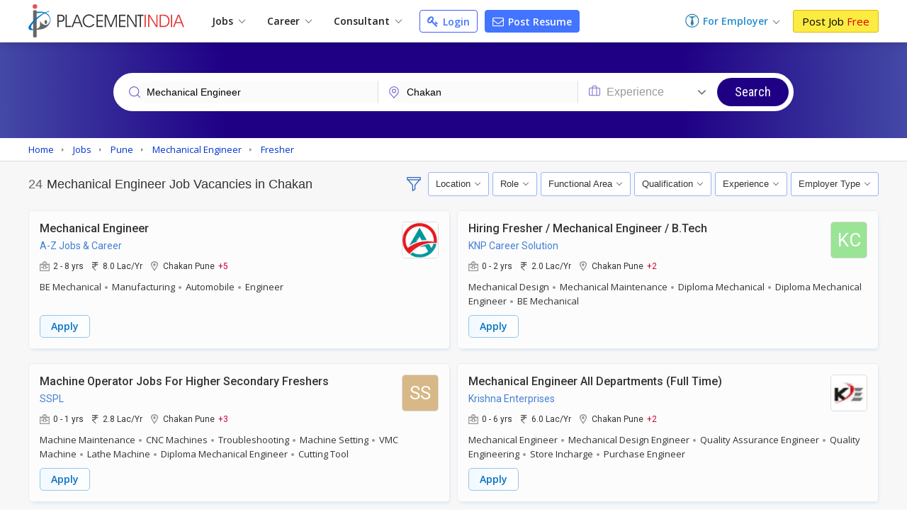

--- FILE ---
content_type: text/html; charset=utf-8
request_url: https://www.google.com/recaptcha/api2/aframe
body_size: 268
content:
<!DOCTYPE HTML><html><head><meta http-equiv="content-type" content="text/html; charset=UTF-8"></head><body><script nonce="mLNWrL65RogzFMigUk-EAw">/** Anti-fraud and anti-abuse applications only. See google.com/recaptcha */ try{var clients={'sodar':'https://pagead2.googlesyndication.com/pagead/sodar?'};window.addEventListener("message",function(a){try{if(a.source===window.parent){var b=JSON.parse(a.data);var c=clients[b['id']];if(c){var d=document.createElement('img');d.src=c+b['params']+'&rc='+(localStorage.getItem("rc::a")?sessionStorage.getItem("rc::b"):"");window.document.body.appendChild(d);sessionStorage.setItem("rc::e",parseInt(sessionStorage.getItem("rc::e")||0)+1);localStorage.setItem("rc::h",'1769021744436');}}}catch(b){}});window.parent.postMessage("_grecaptcha_ready", "*");}catch(b){}</script></body></html>

--- FILE ---
content_type: image/svg+xml
request_url: https://static.placementindia.com/images/rupee.svg
body_size: 33
content:
<svg xmlns="http://www.w3.org/2000/svg" viewBox="6 4 11 16" fill="#666"><path d="M17 6V4H6v2h4l2 2H6v2h6a3 3 0 0 1-2 2H6v2l6 6h2l-6-6h2a5 5 0 0 0 4-4h3V8h-3a5 5 0 0 0-1-2h4z"></path></svg>

--- FILE ---
content_type: image/svg+xml
request_url: https://static.placementindia.com/images/icon_exp.svg
body_size: 246
content:
<svg xmlns="http://www.w3.org/2000/svg" xml:space="preserve" viewBox="18.43 18.48 113.52 112.72"><path fill="#999" fill-rule="evenodd" d="M56.274 104.87h37.84V94.071h21.622v-10.8H94.114V67.072h-37.84v16.199H34.652v10.8h21.623v10.799zm10.812-26.998h16.217v21.599H67.086V77.872zm31.669-32.398c.45-1.736.765-3.524.765-5.4 0-11.929-9.681-21.599-21.623-21.599h-5.405c-11.941 0-21.622 9.67-21.622 21.599 0 1.876.314 3.664.764 5.4H18.435v85.721h113.518V45.474H98.755zm-37.075-10.8h27.028v10.8H61.68v-10.8zm59.462 86.395H29.246V61.673h91.896v59.396z" clip-rule="evenodd"></path></svg>